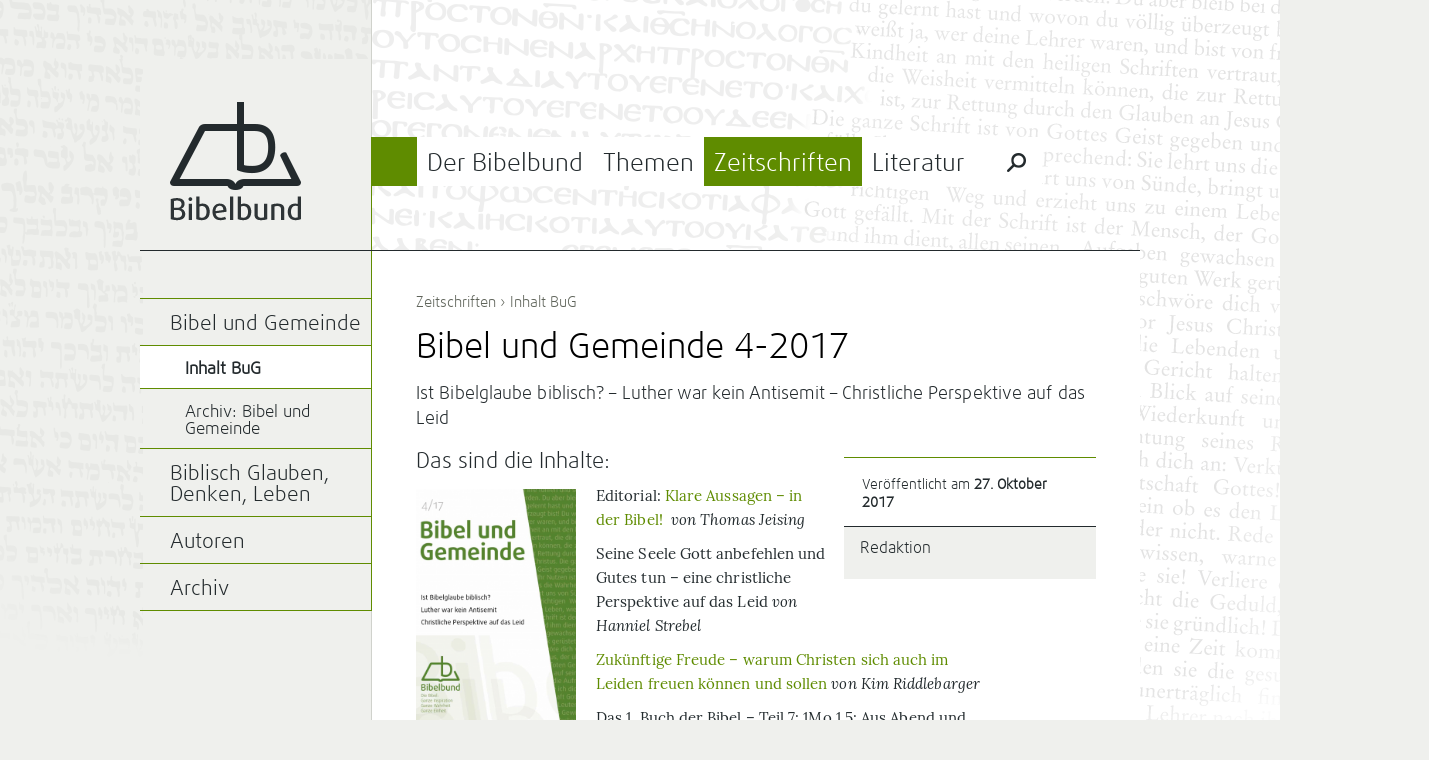

--- FILE ---
content_type: text/html; charset=UTF-8
request_url: https://bibelbund.de/2017/10/bibel-und-gemeinde-4-2017/
body_size: 10290
content:
<!DOCTYPE html>
<html lang="de">
	<head>
		<meta charset="UTF-8">
		<meta name="viewport" content="width=device-width">
		<title>Bibel und Gemeinde 4-2017 | Bibelbund</title>
	
				
		<link rel="apple-touch-icon-precomposed" href="https://bibelbund.de/wp-content/themes/bibelbund/images/touch-icon-152.png">
		<meta name="msapplication-TileColor" content="#EFF0ED">
		<meta name="msapplication-TileImage" content="https://bibelbund.de/wp-content/themes/bibelbund/images/tile-image-144.png">
		
		<meta name='robots' content='max-image-preview:large' />
<link rel="alternate" type="application/rss+xml" title="Bibelbund &raquo; Feed" href="https://bibelbund.de/feed/" />
<link rel="alternate" type="application/rss+xml" title="Bibelbund &raquo; Kommentar-Feed" href="https://bibelbund.de/comments/feed/" />
<link rel="alternate" title="oEmbed (JSON)" type="application/json+oembed" href="https://bibelbund.de/wp-json/oembed/1.0/embed?url=https%3A%2F%2Fbibelbund.de%2F2017%2F10%2Fbibel-und-gemeinde-4-2017%2F" />
<link rel="alternate" title="oEmbed (XML)" type="text/xml+oembed" href="https://bibelbund.de/wp-json/oembed/1.0/embed?url=https%3A%2F%2Fbibelbund.de%2F2017%2F10%2Fbibel-und-gemeinde-4-2017%2F&#038;format=xml" />
<style id='wp-img-auto-sizes-contain-inline-css' type='text/css'>
img:is([sizes=auto i],[sizes^="auto," i]){contain-intrinsic-size:3000px 1500px}
/*# sourceURL=wp-img-auto-sizes-contain-inline-css */
</style>
<style id='wp-block-library-inline-css' type='text/css'>
:root{--wp-block-synced-color:#7a00df;--wp-block-synced-color--rgb:122,0,223;--wp-bound-block-color:var(--wp-block-synced-color);--wp-editor-canvas-background:#ddd;--wp-admin-theme-color:#007cba;--wp-admin-theme-color--rgb:0,124,186;--wp-admin-theme-color-darker-10:#006ba1;--wp-admin-theme-color-darker-10--rgb:0,107,160.5;--wp-admin-theme-color-darker-20:#005a87;--wp-admin-theme-color-darker-20--rgb:0,90,135;--wp-admin-border-width-focus:2px}@media (min-resolution:192dpi){:root{--wp-admin-border-width-focus:1.5px}}.wp-element-button{cursor:pointer}:root .has-very-light-gray-background-color{background-color:#eee}:root .has-very-dark-gray-background-color{background-color:#313131}:root .has-very-light-gray-color{color:#eee}:root .has-very-dark-gray-color{color:#313131}:root .has-vivid-green-cyan-to-vivid-cyan-blue-gradient-background{background:linear-gradient(135deg,#00d084,#0693e3)}:root .has-purple-crush-gradient-background{background:linear-gradient(135deg,#34e2e4,#4721fb 50%,#ab1dfe)}:root .has-hazy-dawn-gradient-background{background:linear-gradient(135deg,#faaca8,#dad0ec)}:root .has-subdued-olive-gradient-background{background:linear-gradient(135deg,#fafae1,#67a671)}:root .has-atomic-cream-gradient-background{background:linear-gradient(135deg,#fdd79a,#004a59)}:root .has-nightshade-gradient-background{background:linear-gradient(135deg,#330968,#31cdcf)}:root .has-midnight-gradient-background{background:linear-gradient(135deg,#020381,#2874fc)}:root{--wp--preset--font-size--normal:16px;--wp--preset--font-size--huge:42px}.has-regular-font-size{font-size:1em}.has-larger-font-size{font-size:2.625em}.has-normal-font-size{font-size:var(--wp--preset--font-size--normal)}.has-huge-font-size{font-size:var(--wp--preset--font-size--huge)}.has-text-align-center{text-align:center}.has-text-align-left{text-align:left}.has-text-align-right{text-align:right}.has-fit-text{white-space:nowrap!important}#end-resizable-editor-section{display:none}.aligncenter{clear:both}.items-justified-left{justify-content:flex-start}.items-justified-center{justify-content:center}.items-justified-right{justify-content:flex-end}.items-justified-space-between{justify-content:space-between}.screen-reader-text{border:0;clip-path:inset(50%);height:1px;margin:-1px;overflow:hidden;padding:0;position:absolute;width:1px;word-wrap:normal!important}.screen-reader-text:focus{background-color:#ddd;clip-path:none;color:#444;display:block;font-size:1em;height:auto;left:5px;line-height:normal;padding:15px 23px 14px;text-decoration:none;top:5px;width:auto;z-index:100000}html :where(.has-border-color){border-style:solid}html :where([style*=border-top-color]){border-top-style:solid}html :where([style*=border-right-color]){border-right-style:solid}html :where([style*=border-bottom-color]){border-bottom-style:solid}html :where([style*=border-left-color]){border-left-style:solid}html :where([style*=border-width]){border-style:solid}html :where([style*=border-top-width]){border-top-style:solid}html :where([style*=border-right-width]){border-right-style:solid}html :where([style*=border-bottom-width]){border-bottom-style:solid}html :where([style*=border-left-width]){border-left-style:solid}html :where(img[class*=wp-image-]){height:auto;max-width:100%}:where(figure){margin:0 0 1em}html :where(.is-position-sticky){--wp-admin--admin-bar--position-offset:var(--wp-admin--admin-bar--height,0px)}@media screen and (max-width:600px){html :where(.is-position-sticky){--wp-admin--admin-bar--position-offset:0px}}

/*# sourceURL=wp-block-library-inline-css */
</style><style id='global-styles-inline-css' type='text/css'>
:root{--wp--preset--aspect-ratio--square: 1;--wp--preset--aspect-ratio--4-3: 4/3;--wp--preset--aspect-ratio--3-4: 3/4;--wp--preset--aspect-ratio--3-2: 3/2;--wp--preset--aspect-ratio--2-3: 2/3;--wp--preset--aspect-ratio--16-9: 16/9;--wp--preset--aspect-ratio--9-16: 9/16;--wp--preset--color--black: #000000;--wp--preset--color--cyan-bluish-gray: #abb8c3;--wp--preset--color--white: #ffffff;--wp--preset--color--pale-pink: #f78da7;--wp--preset--color--vivid-red: #cf2e2e;--wp--preset--color--luminous-vivid-orange: #ff6900;--wp--preset--color--luminous-vivid-amber: #fcb900;--wp--preset--color--light-green-cyan: #7bdcb5;--wp--preset--color--vivid-green-cyan: #00d084;--wp--preset--color--pale-cyan-blue: #8ed1fc;--wp--preset--color--vivid-cyan-blue: #0693e3;--wp--preset--color--vivid-purple: #9b51e0;--wp--preset--gradient--vivid-cyan-blue-to-vivid-purple: linear-gradient(135deg,rgb(6,147,227) 0%,rgb(155,81,224) 100%);--wp--preset--gradient--light-green-cyan-to-vivid-green-cyan: linear-gradient(135deg,rgb(122,220,180) 0%,rgb(0,208,130) 100%);--wp--preset--gradient--luminous-vivid-amber-to-luminous-vivid-orange: linear-gradient(135deg,rgb(252,185,0) 0%,rgb(255,105,0) 100%);--wp--preset--gradient--luminous-vivid-orange-to-vivid-red: linear-gradient(135deg,rgb(255,105,0) 0%,rgb(207,46,46) 100%);--wp--preset--gradient--very-light-gray-to-cyan-bluish-gray: linear-gradient(135deg,rgb(238,238,238) 0%,rgb(169,184,195) 100%);--wp--preset--gradient--cool-to-warm-spectrum: linear-gradient(135deg,rgb(74,234,220) 0%,rgb(151,120,209) 20%,rgb(207,42,186) 40%,rgb(238,44,130) 60%,rgb(251,105,98) 80%,rgb(254,248,76) 100%);--wp--preset--gradient--blush-light-purple: linear-gradient(135deg,rgb(255,206,236) 0%,rgb(152,150,240) 100%);--wp--preset--gradient--blush-bordeaux: linear-gradient(135deg,rgb(254,205,165) 0%,rgb(254,45,45) 50%,rgb(107,0,62) 100%);--wp--preset--gradient--luminous-dusk: linear-gradient(135deg,rgb(255,203,112) 0%,rgb(199,81,192) 50%,rgb(65,88,208) 100%);--wp--preset--gradient--pale-ocean: linear-gradient(135deg,rgb(255,245,203) 0%,rgb(182,227,212) 50%,rgb(51,167,181) 100%);--wp--preset--gradient--electric-grass: linear-gradient(135deg,rgb(202,248,128) 0%,rgb(113,206,126) 100%);--wp--preset--gradient--midnight: linear-gradient(135deg,rgb(2,3,129) 0%,rgb(40,116,252) 100%);--wp--preset--font-size--small: 13px;--wp--preset--font-size--medium: 20px;--wp--preset--font-size--large: 36px;--wp--preset--font-size--x-large: 42px;--wp--preset--spacing--20: 0.44rem;--wp--preset--spacing--30: 0.67rem;--wp--preset--spacing--40: 1rem;--wp--preset--spacing--50: 1.5rem;--wp--preset--spacing--60: 2.25rem;--wp--preset--spacing--70: 3.38rem;--wp--preset--spacing--80: 5.06rem;--wp--preset--shadow--natural: 6px 6px 9px rgba(0, 0, 0, 0.2);--wp--preset--shadow--deep: 12px 12px 50px rgba(0, 0, 0, 0.4);--wp--preset--shadow--sharp: 6px 6px 0px rgba(0, 0, 0, 0.2);--wp--preset--shadow--outlined: 6px 6px 0px -3px rgb(255, 255, 255), 6px 6px rgb(0, 0, 0);--wp--preset--shadow--crisp: 6px 6px 0px rgb(0, 0, 0);}:where(.is-layout-flex){gap: 0.5em;}:where(.is-layout-grid){gap: 0.5em;}body .is-layout-flex{display: flex;}.is-layout-flex{flex-wrap: wrap;align-items: center;}.is-layout-flex > :is(*, div){margin: 0;}body .is-layout-grid{display: grid;}.is-layout-grid > :is(*, div){margin: 0;}:where(.wp-block-columns.is-layout-flex){gap: 2em;}:where(.wp-block-columns.is-layout-grid){gap: 2em;}:where(.wp-block-post-template.is-layout-flex){gap: 1.25em;}:where(.wp-block-post-template.is-layout-grid){gap: 1.25em;}.has-black-color{color: var(--wp--preset--color--black) !important;}.has-cyan-bluish-gray-color{color: var(--wp--preset--color--cyan-bluish-gray) !important;}.has-white-color{color: var(--wp--preset--color--white) !important;}.has-pale-pink-color{color: var(--wp--preset--color--pale-pink) !important;}.has-vivid-red-color{color: var(--wp--preset--color--vivid-red) !important;}.has-luminous-vivid-orange-color{color: var(--wp--preset--color--luminous-vivid-orange) !important;}.has-luminous-vivid-amber-color{color: var(--wp--preset--color--luminous-vivid-amber) !important;}.has-light-green-cyan-color{color: var(--wp--preset--color--light-green-cyan) !important;}.has-vivid-green-cyan-color{color: var(--wp--preset--color--vivid-green-cyan) !important;}.has-pale-cyan-blue-color{color: var(--wp--preset--color--pale-cyan-blue) !important;}.has-vivid-cyan-blue-color{color: var(--wp--preset--color--vivid-cyan-blue) !important;}.has-vivid-purple-color{color: var(--wp--preset--color--vivid-purple) !important;}.has-black-background-color{background-color: var(--wp--preset--color--black) !important;}.has-cyan-bluish-gray-background-color{background-color: var(--wp--preset--color--cyan-bluish-gray) !important;}.has-white-background-color{background-color: var(--wp--preset--color--white) !important;}.has-pale-pink-background-color{background-color: var(--wp--preset--color--pale-pink) !important;}.has-vivid-red-background-color{background-color: var(--wp--preset--color--vivid-red) !important;}.has-luminous-vivid-orange-background-color{background-color: var(--wp--preset--color--luminous-vivid-orange) !important;}.has-luminous-vivid-amber-background-color{background-color: var(--wp--preset--color--luminous-vivid-amber) !important;}.has-light-green-cyan-background-color{background-color: var(--wp--preset--color--light-green-cyan) !important;}.has-vivid-green-cyan-background-color{background-color: var(--wp--preset--color--vivid-green-cyan) !important;}.has-pale-cyan-blue-background-color{background-color: var(--wp--preset--color--pale-cyan-blue) !important;}.has-vivid-cyan-blue-background-color{background-color: var(--wp--preset--color--vivid-cyan-blue) !important;}.has-vivid-purple-background-color{background-color: var(--wp--preset--color--vivid-purple) !important;}.has-black-border-color{border-color: var(--wp--preset--color--black) !important;}.has-cyan-bluish-gray-border-color{border-color: var(--wp--preset--color--cyan-bluish-gray) !important;}.has-white-border-color{border-color: var(--wp--preset--color--white) !important;}.has-pale-pink-border-color{border-color: var(--wp--preset--color--pale-pink) !important;}.has-vivid-red-border-color{border-color: var(--wp--preset--color--vivid-red) !important;}.has-luminous-vivid-orange-border-color{border-color: var(--wp--preset--color--luminous-vivid-orange) !important;}.has-luminous-vivid-amber-border-color{border-color: var(--wp--preset--color--luminous-vivid-amber) !important;}.has-light-green-cyan-border-color{border-color: var(--wp--preset--color--light-green-cyan) !important;}.has-vivid-green-cyan-border-color{border-color: var(--wp--preset--color--vivid-green-cyan) !important;}.has-pale-cyan-blue-border-color{border-color: var(--wp--preset--color--pale-cyan-blue) !important;}.has-vivid-cyan-blue-border-color{border-color: var(--wp--preset--color--vivid-cyan-blue) !important;}.has-vivid-purple-border-color{border-color: var(--wp--preset--color--vivid-purple) !important;}.has-vivid-cyan-blue-to-vivid-purple-gradient-background{background: var(--wp--preset--gradient--vivid-cyan-blue-to-vivid-purple) !important;}.has-light-green-cyan-to-vivid-green-cyan-gradient-background{background: var(--wp--preset--gradient--light-green-cyan-to-vivid-green-cyan) !important;}.has-luminous-vivid-amber-to-luminous-vivid-orange-gradient-background{background: var(--wp--preset--gradient--luminous-vivid-amber-to-luminous-vivid-orange) !important;}.has-luminous-vivid-orange-to-vivid-red-gradient-background{background: var(--wp--preset--gradient--luminous-vivid-orange-to-vivid-red) !important;}.has-very-light-gray-to-cyan-bluish-gray-gradient-background{background: var(--wp--preset--gradient--very-light-gray-to-cyan-bluish-gray) !important;}.has-cool-to-warm-spectrum-gradient-background{background: var(--wp--preset--gradient--cool-to-warm-spectrum) !important;}.has-blush-light-purple-gradient-background{background: var(--wp--preset--gradient--blush-light-purple) !important;}.has-blush-bordeaux-gradient-background{background: var(--wp--preset--gradient--blush-bordeaux) !important;}.has-luminous-dusk-gradient-background{background: var(--wp--preset--gradient--luminous-dusk) !important;}.has-pale-ocean-gradient-background{background: var(--wp--preset--gradient--pale-ocean) !important;}.has-electric-grass-gradient-background{background: var(--wp--preset--gradient--electric-grass) !important;}.has-midnight-gradient-background{background: var(--wp--preset--gradient--midnight) !important;}.has-small-font-size{font-size: var(--wp--preset--font-size--small) !important;}.has-medium-font-size{font-size: var(--wp--preset--font-size--medium) !important;}.has-large-font-size{font-size: var(--wp--preset--font-size--large) !important;}.has-x-large-font-size{font-size: var(--wp--preset--font-size--x-large) !important;}
/*# sourceURL=global-styles-inline-css */
</style>

<style id='classic-theme-styles-inline-css' type='text/css'>
/*! This file is auto-generated */
.wp-block-button__link{color:#fff;background-color:#32373c;border-radius:9999px;box-shadow:none;text-decoration:none;padding:calc(.667em + 2px) calc(1.333em + 2px);font-size:1.125em}.wp-block-file__button{background:#32373c;color:#fff;text-decoration:none}
/*# sourceURL=/wp-includes/css/classic-themes.min.css */
</style>
<link rel='stylesheet' id='bibelbund-style-css' href='https://bibelbund.de/wp-content/themes/bibelbund/style.css?ver=6.9' type='text/css' media='all' />
<link rel='stylesheet' id='bibelbund-style-print-css' href='https://bibelbund.de/wp-content/themes/bibelbund/print.css?ver=6.9' type='text/css' media='print' />
<link rel="https://api.w.org/" href="https://bibelbund.de/wp-json/" /><link rel="alternate" title="JSON" type="application/json" href="https://bibelbund.de/wp-json/wp/v2/posts/6603" /><link rel="EditURI" type="application/rsd+xml" title="RSD" href="https://bibelbund.de/xmlrpc.php?rsd" />
<link rel="canonical" href="https://bibelbund.de/2017/10/bibel-und-gemeinde-4-2017/" />
<link rel='shortlink' href='https://bibelbund.de/?p=6603' />
	</head>
		<body class="wp-singular post-template-default single single-post postid-6603 single-format-standard wp-theme-bibelbund menu-item-current-zeitschriften">
		<div id="page" class="hfeed site">
						
			<div id="header" class="site-header" role="banner">
				<div class="sidebar-area site-branding">
					<h1 class="site-title">
						<a href="https://bibelbund.de/" title="Bibelbund" rel="home">Bibelbund</a>
					</h1>
					<h2 class="site-description"></h2>
				</div>

				<div id="site-navigation" class="content-area main-navigation" role="navigation">
										
					<div class="border-top"></div>
					<div class="border-menu-main"></div>
			
					<ul id="menu-main" class="clear-after"><li id="menu-item-19" class="menu-item-bibelbund menu-item menu-item-type-post_type menu-item-object-page menu-item-has-children menu-item-19"><a href="https://bibelbund.de/der-bibelbund/">Der Bibelbund</a>
<ul class="sub-menu">
	<li id="menu-item-38" class="menu-item menu-item-type-taxonomy menu-item-object-category menu-item-has-children menu-item-38"><a href="https://bibelbund.de/themen/aktuelles/">Aktuelles</a>
	<ul class="sub-menu">
		<li id="menu-item-1412" class="menu-item menu-item-type-taxonomy menu-item-object-category menu-item-1412"><a href="https://bibelbund.de/themen/aktuelles/nachrichten/">Nachrichten</a></li>
		<li id="menu-item-1413" class="menu-item menu-item-type-taxonomy menu-item-object-category menu-item-1413"><a href="https://bibelbund.de/themen/aktuelles/jetzt-erschienen/">Jetzt erschienen</a></li>
	</ul>
</li>
	<li id="menu-item-135" class="menu-item menu-item-type-taxonomy menu-item-object-category menu-item-135"><a href="https://bibelbund.de/themen/aktuelles/tagungen/">Tagungen</a></li>
	<li id="menu-item-37" class="menu-item menu-item-type-post_type menu-item-object-page menu-item-has-children menu-item-37"><a href="https://bibelbund.de/der-bibelbund/uber-uns/">Über uns</a>
	<ul class="sub-menu">
		<li id="menu-item-36" class="menu-item menu-item-type-post_type menu-item-object-page menu-item-36"><a href="https://bibelbund.de/der-bibelbund/geschichte/">Geschichte</a></li>
		<li id="menu-item-162" class="menu-item menu-item-type-taxonomy menu-item-object-category menu-item-162"><a href="https://bibelbund.de/themen/bibelbund/">Aus dem Bibelbund</a></li>
		<li id="menu-item-495" class="menu-item menu-item-type-post_type menu-item-object-page menu-item-495"><a href="https://bibelbund.de/der-bibelbund/uber-uns/bekenntnis/">Chicago-Erklärung</a></li>
	</ul>
</li>
	<li id="menu-item-64" class="menu-item menu-item-type-post_type menu-item-object-page menu-item-has-children menu-item-64"><a href="https://bibelbund.de/der-bibelbund/verein/">Verein</a>
	<ul class="sub-menu">
		<li id="menu-item-496" class="menu-item menu-item-type-post_type menu-item-object-page menu-item-496"><a href="https://bibelbund.de/der-bibelbund/verein/leitung/">Leitung</a></li>
		<li id="menu-item-35" class="menu-item menu-item-type-post_type menu-item-object-page menu-item-35"><a href="https://bibelbund.de/der-bibelbund/mitgliedschaft/">Mitgliedschaft</a></li>
		<li id="menu-item-34" class="menu-item menu-item-type-post_type menu-item-object-page menu-item-34"><a href="https://bibelbund.de/der-bibelbund/satzung/">Satzung</a></li>
	</ul>
</li>
	<li id="menu-item-13705" class="menu-item menu-item-type-post_type menu-item-object-page menu-item-13705"><a href="https://bibelbund.de/der-bibelbund/verein/spenden/">Spenden</a></li>
</ul>
</li>
<li id="menu-item-18" class="menu-item-themen menu-item menu-item-type-post_type menu-item-object-page menu-item-has-children menu-item-18"><a href="https://bibelbund.de/themen/">Themen</a>
<ul class="sub-menu">
	<li id="menu-item-40" class="menu-item menu-item-type-taxonomy menu-item-object-category menu-item-has-children menu-item-40"><a href="https://bibelbund.de/themen/bibelstudien/">Bibelstudien</a>
	<ul class="sub-menu">
		<li id="menu-item-136" class="menu-item menu-item-type-taxonomy menu-item-object-category menu-item-136"><a href="https://bibelbund.de/themen/bibelstudien/predigt/">Predigten und Bibelarbeiten</a></li>
		<li id="menu-item-108" class="menu-item menu-item-type-taxonomy menu-item-object-category menu-item-108"><a href="https://bibelbund.de/themen/bibelstudien/frage-antwort/">Frage &amp; Antwort</a></li>
		<li id="menu-item-1689" class="menu-item menu-item-type-taxonomy menu-item-object-category menu-item-1689"><a href="https://bibelbund.de/themen/bibelstudien/biblische-probleme/">Biblische Probleme</a></li>
		<li id="menu-item-137" class="menu-item menu-item-type-taxonomy menu-item-object-category menu-item-137"><a href="https://bibelbund.de/themen/bibelstudien/themen/">Wort- und Themenstudien</a></li>
	</ul>
</li>
	<li id="menu-item-41" class="menu-item menu-item-type-taxonomy menu-item-object-category menu-item-has-children menu-item-41"><a href="https://bibelbund.de/themen/ethik/">Gelebte Bibeltreue</a>
	<ul class="sub-menu">
		<li id="menu-item-187" class="menu-item menu-item-type-taxonomy menu-item-object-category menu-item-187"><a href="https://bibelbund.de/themen/ethik/ehe-familie/">Ehe und Familie</a></li>
		<li id="menu-item-188" class="menu-item menu-item-type-taxonomy menu-item-object-category menu-item-188"><a href="https://bibelbund.de/themen/ethik/themen-ethik/">Ethische Themen</a></li>
		<li id="menu-item-189" class="menu-item menu-item-type-taxonomy menu-item-object-category menu-item-189"><a href="https://bibelbund.de/themen/ethik/gemeinde/">Gemeindeleben</a></li>
		<li id="menu-item-1685" class="menu-item menu-item-type-taxonomy menu-item-object-category menu-item-1685"><a href="https://bibelbund.de/themen/ethik/mission-und-evangelisation/">Mission und Evangelisation</a></li>
	</ul>
</li>
	<li id="menu-item-43" class="menu-item menu-item-type-taxonomy menu-item-object-category menu-item-has-children menu-item-43"><a href="https://bibelbund.de/themen/theologischer-beitrag/">Theologische Beiträge</a>
	<ul class="sub-menu">
		<li id="menu-item-186" class="menu-item menu-item-type-taxonomy menu-item-object-category menu-item-186"><a href="https://bibelbund.de/themen/theologischer-beitrag/inspiration/">Bibelverständnis</a></li>
		<li id="menu-item-138" class="menu-item menu-item-type-taxonomy menu-item-object-category menu-item-138"><a href="https://bibelbund.de/themen/theologischer-beitrag/gemeinde-mission/">Gemeinde und Mission</a></li>
		<li id="menu-item-139" class="menu-item menu-item-type-taxonomy menu-item-object-category menu-item-139"><a href="https://bibelbund.de/themen/theologischer-beitrag/geschichte/">Geschichte der Christen</a></li>
		<li id="menu-item-382" class="menu-item menu-item-type-taxonomy menu-item-object-category menu-item-382"><a href="https://bibelbund.de/themen/theologischer-beitrag/heilsgeschichte/">Heilsgeschichte</a></li>
		<li id="menu-item-140" class="menu-item menu-item-type-taxonomy menu-item-object-category menu-item-140"><a href="https://bibelbund.de/themen/theologischer-beitrag/bibelkritik/">Kritik der Bibelkritik</a></li>
	</ul>
</li>
	<li id="menu-item-153" class="menu-item menu-item-type-taxonomy menu-item-object-category menu-item-has-children menu-item-153"><a href="https://bibelbund.de/themen/glaube-wissen/">Glaube und Wissen(schaft)</a>
	<ul class="sub-menu">
		<li id="menu-item-3131" class="menu-item menu-item-type-taxonomy menu-item-object-category menu-item-3131"><a href="https://bibelbund.de/themen/glaube-wissen/schoepfungsglaube/">Schöpfungsglaube</a></li>
		<li id="menu-item-3130" class="menu-item menu-item-type-taxonomy menu-item-object-category menu-item-3130"><a href="https://bibelbund.de/themen/glaube-wissen/archaeologie-und-bibel/">Archäologie und Bibel</a></li>
		<li id="menu-item-3132" class="menu-item menu-item-type-taxonomy menu-item-object-category menu-item-3132"><a href="https://bibelbund.de/themen/glaube-wissen/wissenschaftstheorie/">Wissenschaftstheorie</a></li>
	</ul>
</li>
	<li id="menu-item-143" class="menu-item menu-item-type-taxonomy menu-item-object-category menu-item-has-children menu-item-143"><a href="https://bibelbund.de/themen/orientierung/">Orientierung</a>
	<ul class="sub-menu">
		<li id="menu-item-3113" class="menu-item menu-item-type-taxonomy menu-item-object-category menu-item-3113"><a href="https://bibelbund.de/themen/orientierung/kultur-gesellschaft/">Kultur und Gesellschaft</a></li>
		<li id="menu-item-191" class="menu-item menu-item-type-taxonomy menu-item-object-category menu-item-191"><a href="https://bibelbund.de/themen/orientierung/zeitgeist/">Zeitgeist und Bibel</a></li>
		<li id="menu-item-1162" class="menu-item menu-item-type-taxonomy menu-item-object-category menu-item-1162"><a href="https://bibelbund.de/themen/orientierung/weltanschauungen/">Weltanschauungen</a></li>
		<li id="menu-item-190" class="menu-item menu-item-type-taxonomy menu-item-object-category menu-item-190"><a href="https://bibelbund.de/themen/orientierung/islam/">Islam und Christentum</a></li>
	</ul>
</li>
</ul>
</li>
<li id="menu-item-17" class="menu-item-zeitschriften menu-item menu-item-type-post_type menu-item-object-page menu-item-has-children current-item-ancestor menu-item-17"><a href="https://bibelbund.de/zeitschriften/">Zeitschriften</a>
<ul class="sub-menu">
	<li id="menu-item-122" class="menu-item menu-item-type-post_type menu-item-object-page current-post-parent menu-item-has-children current-item-ancestor menu-item-122"><a href="https://bibelbund.de/zeitschriften/bibel-und-gemeinde/">Bibel und Gemeinde</a>
	<ul class="sub-menu">
		<li id="menu-item-185" class="menu-item menu-item-type-taxonomy menu-item-object-category current-post-ancestor current-menu-parent current-post-parent current-item-ancestor current-item-ancestor current-menu-item menu-item-185"><a href="https://bibelbund.de/themen/bug/inhalt-bug/" aria-current="page">Inhalt BuG</a></li>
		<li id="menu-item-815" class="menu-item menu-item-type-post_type menu-item-object-page menu-item-815"><a href="https://bibelbund.de/archiv-bibel-und-gemeinde/">Archiv: Bibel und Gemeinde</a></li>
	</ul>
</li>
	<li id="menu-item-121" class="menu-item menu-item-type-post_type menu-item-object-page menu-item-has-children menu-item-121"><a href="https://bibelbund.de/zeitschriften/biblisch-glauben-denken-leben/">Biblisch Glauben, Denken, Leben</a>
	<ul class="sub-menu">
		<li id="menu-item-816" class="menu-item menu-item-type-taxonomy menu-item-object-category menu-item-816"><a href="https://bibelbund.de/themen/bgdl/inhalt-bgdl/">Inhalt BGDL</a></li>
		<li id="menu-item-820" class="menu-item menu-item-type-post_type menu-item-object-page menu-item-820"><a href="https://bibelbund.de/archiv-bgdl/">Archiv: BGDL</a></li>
	</ul>
</li>
	<li id="menu-item-383" class="menu-item menu-item-type-post_type menu-item-object-page menu-item-383"><a href="https://bibelbund.de/autoren/">Autoren</a></li>
	<li id="menu-item-916" class="menu-item menu-item-type-post_type menu-item-object-page menu-item-916"><a href="https://bibelbund.de/zeitschriften/archiv/">Archiv</a></li>
</ul>
</li>
<li id="menu-item-114" class="menu-item-literatur menu-item menu-item-type-post_type menu-item-object-page menu-item-has-children menu-item-114"><a href="https://bibelbund.de/literatur/">Literatur</a>
<ul class="sub-menu">
	<li id="menu-item-115" class="menu-item menu-item-type-post_type menu-item-object-page menu-item-has-children menu-item-115"><a href="https://bibelbund.de/literatur/edition-bibelbund/">Edition Bibelbund</a>
	<ul class="sub-menu">
		<li id="menu-item-15581" class="menu-item menu-item-type-post_type menu-item-object-page menu-item-15581"><a href="https://bibelbund.de/literatur/edition-bibelbund/good-news-reihe-der-edition-bibelbund/">Go(o)d News – Reihe der Edition Bibelbund</a></li>
	</ul>
</li>
	<li id="menu-item-125" class="menu-item menu-item-type-post_type menu-item-object-page menu-item-125"><a href="https://bibelbund.de/literatur/sonderdrucke/">Sonderdrucke</a></li>
	<li id="menu-item-109" class="menu-item menu-item-type-taxonomy menu-item-object-category menu-item-109"><a href="https://bibelbund.de/themen/buchbesprechungen/">Buchbesprechungen</a></li>
	<li id="menu-item-221" class="menu-item menu-item-type-post_type menu-item-object-page menu-item-221"><a href="https://bibelbund.de/shop/">Bestellen</a></li>
</ul>
</li>
						<li class="menu-special-search">
							<form role="search" method="get" class="search-form" action="https://bibelbund.de/">
								<input id="menu-main-special-search" type="search" class="search-field" placeholder="Suchen …" value="" name="s" title="Suche nach:" />
								<label for="menu-main-special-search" class="search-label"><span class="screen-reader-text">Suche nach:</span></label>
								<input type="submit" class="search-submit" value="Suchen" />
								<label class="search-close"></label>
							</form>
						</li>
					</ul>
				</div>
			</div>
	
			<div id="main" class="site-main">	<div id="primary" class="content-area">
								
			<div id="content" class="site-content" role="main">
								
									<div class="entry-breadcrumbs">
						<a href="https://bibelbund.de/zeitschriften/" title="Zeitschriften">Zeitschriften</a> › <a href="https://bibelbund.de/themen/bug/inhalt-bug/" rel="category tag">Inhalt BuG</a>					</div>
				
				<div id="post-6603" class="clear-after post-6603 post type-post status-publish format-standard hentry category-inhalt-bug">
					<div class="entry-header">
						<h1 class="entry-title">Bibel und Gemeinde 4-2017</h1>
		
													<div class="entry-header-excerpt">
								<p>Ist Bibelglaube biblisch? &#8211; Luther war kein Antisemit &#8211; Christliche Perspektive auf das Leid</p>
							</div>
											</div>
	
					<div class="entry-meta">
						<div class="entry-meta-data">
							Veröffentlicht am <strong>27. Oktober 2017</strong>						</div>
		
						<ul class="entry-meta-authors clear-after">
															<li>
									<a class="entry-meta-author-thumbnail" href="https://bibelbund.de/author/redaktion/" title="Posts by Redaktion">
																			</a>
								
									<h5><a href="https://bibelbund.de/author/redaktion/" title="Posts by Redaktion">
											Redaktion									</a></h5>
					
									<p>
																			</p>
								</li>
													</ul>
					</div>
	
					<div class="entry-content">
						<h3>Das sind die Inhalte:</h3>
<div id="_idContainer007">
<p class="Inhaltsverzeichnis"><span class="Fett"><img decoding="async" class=" wp-image-6604 alignleft" src="https://bibelbund.de/wp-content/uploads/Umschlag-2017-4-Titel-207x300.png" alt="" width="160" height="232" srcset="https://bibelbund.de/wp-content/uploads/Umschlag-2017-4-Titel-207x300.png 207w, https://bibelbund.de/wp-content/uploads/Umschlag-2017-4-Titel-768x1112.png 768w, https://bibelbund.de/wp-content/uploads/Umschlag-2017-4-Titel-707x1024.png 707w, https://bibelbund.de/wp-content/uploads/Umschlag-2017-4-Titel-80x115.png 80w, https://bibelbund.de/wp-content/uploads/Umschlag-2017-4-Titel-138x200.png 138w, https://bibelbund.de/wp-content/uploads/Umschlag-2017-4-Titel.png 857w" sizes="(max-width: 160px) 100vw, 160px" />Editorial: <a href="https://bibelbund.de/2017/11/klare-aussagen-in-der-bibel/">Klare Aussagen &#8211; in der Bibel!</a>  <em>von Thomas Jeising</em><br />
</span></p>
<p class="Inhaltsverzeichnis"><span class="Hervorhebung">Seine Seele Gott anbefehlen und Gutes tun </span><span class="Hervorhebung">– eine christliche Perspektive auf das Leid</span><span class="Hervorhebung"><em> von Hanniel Strebel</em> </span></p>
<p class="Inhaltsverzeichnis"><a href="https://bibelbund.de/2019/01/zukuenftige-freude-warum-sich-christen-auch-im-leiden-freuen-koennen-und-sollen/"><span class="Hervorhebung-Fett">Zukünftige Freude – </span>warum Christen sich auch im Leiden freuen können und sollen</a> <em><span class="Hervorhebung"> von Kim Riddlebarger</span></em></p>
<p class="Inhaltsverzeichnis"><span class="Fett">Das 1. Buch der Bibel </span>– Teil 7: 1Mo 1,5: Aus Abend und Morgen – der erste Tag <em><span class="Hervorhebung-Kursiv">von</span> </em><span class="Hervorhebung"><em>Daniel Facius</em> </span></p>
<p class="Inhaltsverzeichnis"><a href="https://bibelbund.de/2017/12/worthaus-universitaetstheologie-fuer-evangelikale/"><span class="Hervorhebung-Fett">Worthaus – Universitätstheologie für Evangelikale? – </span><span class="Hervorhebung-Fett">eine kritische Analyse </span></a><em><span class="Hervorhebung-Kursiv">von Martin Till</span></em></p>
<p class="Inhaltsverzeichnis"><span class="Fett">Luthers Sprachverständnis als Wegweiser für theologisches Reden heute</span> <em><span class="Fett">von Thomas Jeising</span></em></p>
<p class="Inhaltsverzeichnis"><span class="Fett">War Luther ein Antisemit? </span><span class="Fett">– eine historische Betrachtung</span><em><span class="Fett"> von Michael Kotsch</span></em></p>
<p class="Inhaltsverzeichnis"><span class="Hervorhebung-Fett">Frage und Antwort: </span></p>
<p class="Inhaltsverzeichnis" style="padding-left: 30px;"><span class="Hervorhebung-Fett"><a href="https://bibelbund.de/2023/08/frage-und-antwort-johannes-21-hochzeit-am-dritten-tag/">Johannes 2,1: Hochzeit am dritten Tag?</a> <em><span class="Hervorhebung">von Karl-Heinz Vanheiden</span></em></span></p>
<p class="Inhaltsverzeichnis" style="padding-left: 30px;"><a href="https://bibelbund.de/2023/08/laesterung-des-heiligen-geistes-wann-wie/"><span class="Hervorhebung-Fett">Lästerung des Geistes – Wann? Wie?</span></a> <em><span class="Hervorhebung">von Karl-Heinz Vanheiden</span></em></p>
<p class="Inhaltsverzeichnis" style="padding-left: 30px;">„Ich glaube an Jesus Christus, aber nicht an die Bibel!“ Ist das biblisch?<em><span class="Hervorhebung"> von Thomas Jeising</span></em></p>
</div>
<div id="_idContainer008">
<h3>Und diese Buchbesprechungen:</h3>
<ul>
<li class="StandOEz"><a href="https://bibelbund.de/2018/01/ich-bin-die-selbstoffenbarung-jesu-in-den-bildreden-des-johannesevangeliums/">Facius, Daniel. ICH BIN. Die Selbstoffenbarung Jesu in den Bildreden des Johannesevangeliums.</a> (Friedhelm Jung)</li>
<li class="StandOEz"><a href="https://bibelbund.de/2018/04/dispensationalismus-gottes-heilszeitplan-verstehen/">Ryrie, Charles C. Dispensationalismus. Gottes Heilszeitplan verstehen.</a> (Thimo Schnittjer)</li>
<li class="StandOEz"><a href="https://bibelbund.de/2020/11/theologie-des-alten-testaments-die-bleibende-botschaft-der-hebraeischen-bibel/">Koorevaar, Hendrik J.; Paul, Mart-Jan (Hg.). Theologie des Alten Testaments. Die bleibende Botschaft der hebräischen Bibel.</a> (Benjamin Lange)</li>
<li class="StandOEz"><a href="https://bibelbund.de/2019/01/grammatik-des-biblischen-hebraeisch/">Lettinga, Jan P.; von Siebenthal, Heinrich. Grammatik des Biblischen Hebräisch.</a> (Benjamin Lange)</li>
<li class="StandOEz"><a href="https://bibelbund.de/2021/04/als-augustinus-irrte-entstehung-der-substitutionstheorie-die-heilsgeschichte-israels-und-der-antisemitismus/">Rolf Wiesenhütter. Als Augustinus irrte &#8230; Entstehung der Substitutionstheorie</a> (Egmont Prill)</li>
<li class="StandOEz"><a href="https://bibelbund.de/2018/01/plaudereien-in-meinem-studierzimmer/">Busch, Wilhelm. Plaudereien in meinem Studierzimmer.</a> (Karl-Heinz Vanheiden)</li>
<li class="StandOEz"><a href="https://bibelbund.de/2018/01/was-nun-kirche-ein-grosses-schiff-in-gefahr/">Parzany, Ulrich. Was nun, Kirche? Ein großes Schiff in Gefahr.</a> (Karl-Heinz Vanheiden)</li>
<li class="StandOEz"><a href="https://bibelbund.de/2018/01/der-zweite-brief-des-paulus-an-timotheus/">Neudorfer, Heinz-Werner. Der zweite Brief des Paulus an Timotheus.</a> (Karl-Heinz Vanheiden)</li>
<li class="StandOEz"><a href="https://bibelbund.de/2018/01/ulrich-zwing%c2%adlis-ethik-stationen-grundlagen-konkre%c2%adtionen/">Neugebauer, Matthias. Ulrich Zwinglis Ethik.</a> (Karl-Heinz Vanheiden)</li>
<li class="StandOEz"><a href="https://bibelbund.de/2018/01/neues-testament-textkritische-ausgabe/">Elberfelder Bibel: Neues Testament. Textkritische Ausgabe.</a> (Karl-Heinz Vanheiden)</li>
<li class="StandOEz"><a href="https://bibelbund.de/2018/01/begruendet-glauben-denkangebote-fuer-skeptiker-und-glauben%c2%adde/">Lange, Stephan. Begründet glauben. Denkangebote für Skeptiker und Glaubende.</a> (Karl-Heinz Vanheiden)</li>
<li class="StandOEz"><a href="https://bibelbund.de/2017/12/glaubwuerdig-aus-guten-gruenden-warum-wir-der-bibel-vertrauen-koennen/">Ulrich Wendel (Hrsg.) Glaubwürdig aus guten Gründen.</a> (Karl-Heinz Vanheiden)</li>
<li class="StandOEz"><a href="https://bibelbund.de/2020/11/praktische-theologie-ein-grundriss-fuer-studium-und-gemeinde/"><span class="Hervorhebung-Fett">S</span><span class="Hervorhebung-Fett">tadelmann, Helge; Schweyer, Stefan, </span><span class="Hervorhebung-Fett">Praktische Theologie.</span></a><span class="Hervorhebung-Fett"> (Armin Mauerhofer).</span></li>
</ul>
</div>
											</div>
				</div>
				
							</div>
			</div>
<div id="secondary" class="sidebar-area" role="complementary">
	<ul id="menu-sub" class="menu"><li class="menu-item-zeitschriften menu-item menu-item-type-post_type menu-item-object-page menu-item-has-children current-item-ancestor menu-item-17"><a href="https://bibelbund.de/zeitschriften/">Zeitschriften</a>
<ul class="sub-menu">
	<li class="menu-item menu-item-type-post_type menu-item-object-page current-post-parent menu-item-has-children current-item-ancestor menu-item-122"><a href="https://bibelbund.de/zeitschriften/bibel-und-gemeinde/">Bibel und Gemeinde</a>
	<ul class="sub-menu">
		<li class="menu-item menu-item-type-taxonomy menu-item-object-category current-post-ancestor current-menu-parent current-post-parent current-item-ancestor current-item-ancestor current-menu-item menu-item-185"><a href="https://bibelbund.de/themen/bug/inhalt-bug/" aria-current="page">Inhalt BuG</a></li>
		<li class="menu-item menu-item-type-post_type menu-item-object-page menu-item-815"><a href="https://bibelbund.de/archiv-bibel-und-gemeinde/">Archiv: Bibel und Gemeinde</a></li>
	</ul>
</li>
	<li class="menu-item menu-item-type-post_type menu-item-object-page menu-item-has-children menu-item-121"><a href="https://bibelbund.de/zeitschriften/biblisch-glauben-denken-leben/">Biblisch Glauben, Denken, Leben</a></li>
	<li class="menu-item menu-item-type-post_type menu-item-object-page menu-item-383"><a href="https://bibelbund.de/autoren/">Autoren</a></li>
	<li class="menu-item menu-item-type-post_type menu-item-object-page menu-item-916"><a href="https://bibelbund.de/zeitschriften/archiv/">Archiv</a></li>
</ul>
</li>
</ul></div>		</div>
		
		<div id="footer" class="site-footer">
			<div class="sidebar-area">
									<div class="site-subbranding">
						Die Bibel: <br />
						<strong>Ganze Inspiration.</strong><br />
						<strong>Ganze Wahrheit.</strong><br />
						<strong>Ganze Einheit.</strong>
					</div>
							</div>
			
			<div class="content-area">
				<ul id="menu-footer" class="menu"><li id="menu-item-58" class="menu-item menu-item-type-post_type menu-item-object-page menu-item-has-children menu-item-58"><a href="https://bibelbund.de/der-bibelbund/">Der Bibelbund</a>
<ul class="sub-menu">
	<li id="menu-item-59" class="menu-item menu-item-type-post_type menu-item-object-page menu-item-59"><a href="https://bibelbund.de/der-bibelbund/uber-uns/">Über uns</a></li>
	<li id="menu-item-53" class="menu-item menu-item-type-post_type menu-item-object-page menu-item-53"><a href="https://bibelbund.de/impressum/">Impressum</a></li>
</ul>
</li>
<li id="menu-item-57" class="menu-item menu-item-type-post_type menu-item-object-page menu-item-57"><a href="https://bibelbund.de/themen/">Themen</a></li>
<li id="menu-item-54" class="menu-item menu-item-type-post_type menu-item-object-page menu-item-has-children menu-item-54"><a href="https://bibelbund.de/zeitschriften/">Zeitschriften</a>
<ul class="sub-menu">
	<li id="menu-item-56" class="menu-item menu-item-type-post_type menu-item-object-page menu-item-56"><a href="https://bibelbund.de/zeitschriften/bibel-und-gemeinde/">Bibel und Gemeinde</a></li>
	<li id="menu-item-55" class="menu-item menu-item-type-post_type menu-item-object-page menu-item-55"><a href="https://bibelbund.de/zeitschriften/biblisch-glauben-denken-leben/">Biblisch Glauben, Denken, Leben</a></li>
</ul>
</li>
<li id="menu-item-60" class="menu-item menu-item-type-taxonomy menu-item-object-category menu-item-60"><a href="https://bibelbund.de/themen/literatur/">Literatur</a></li>
</ul>			</div>
			
			<div class="footer-bottom">
				&copy; 2025 Bibelbund e.V.
			</div>
		</div>
		
		<div class="page-text-left"></div>
		<div class="page-text-right"></div>
		
		<div class="page-background-right"></div>
	</div>
	
	<script type="speculationrules">
{"prefetch":[{"source":"document","where":{"and":[{"href_matches":"/*"},{"not":{"href_matches":["/wp-*.php","/wp-admin/*","/wp-content/uploads/*","/wp-content/*","/wp-content/plugins/*","/wp-content/themes/bibelbund/*","/*\\?(.+)"]}},{"not":{"selector_matches":"a[rel~=\"nofollow\"]"}},{"not":{"selector_matches":".no-prefetch, .no-prefetch a"}}]},"eagerness":"conservative"}]}
</script>
                    <!-- Piwik -->
<script type="text/javascript">
  var _paq = _paq || [];
  _paq.push(['disableCookies']);
  _paq.push(['trackPageView']);
  _paq.push(['enableLinkTracking']);
  (function() {
    var u="//analytics.tuxxel.net/";
    _paq.push(['setTrackerUrl', u+'piwik.php']);
    _paq.push(['setSiteId', 1]);
    var d=document, g=d.createElement('script'), s=d.getElementsByTagName('script')[0];
    g.type='text/javascript'; g.async=true; g.defer=true; g.src=u+'piwik.js'; s.parentNode.insertBefore(g,s);
  })();
</script>
<!-- End Piwik Code -->                	
	</body>
</html>

--- FILE ---
content_type: text/css
request_url: https://bibelbund.de/wp-content/themes/bibelbund/style.css?ver=6.9
body_size: 6959
content:
/*
Theme Name: Bibelbund
Author: Bibelbund e.V.
Description: Theme for bibelbund.de
Version: 0.9
Text Domain: bibelbund
*/

@font-face {
  font-family: 'DaxlineLight';
  src: url('fonts/daxline_light.eot');
  src: url('fonts/daxline_light.eot?#iefix') format('embedded-opentype'), url('fonts/daxline_light.woff') format('woff'), url('fonts/daxline_light.ttf') format('truetype');
}

@font-face {
  font-family: 'Lora';
  font-style: normal;
  font-weight: 400;
  src: url('fonts/lora-v14-latin-regular.eot'); /* IE9 Compat Modes */
  src: local('Lora Regular'), local('Lora-Regular'),
       url('fonts/lora-v14-latin-regular.eot?#iefix') format('embedded-opentype'), /* IE6-IE8 */
       url('fonts/lora-v14-latin-regular.woff2') format('woff2'), /* Super Modern Browsers */
       url('fonts/lora-v14-latin-regular.woff') format('woff'), /* Modern Browsers */
       url('fonts/lora-v14-latin-regular.ttf') format('truetype'), /* Safari, Android, iOS */
       url('fonts/lora-v14-latin-regular.svg#Lora') format('svg'); /* Legacy iOS */
}

@font-face {
  font-family: 'Lora';
  font-style: italic;
  font-weight: 400;
  src: url('fonts/lora-v14-latin-italic.eot'); /* IE9 Compat Modes */
  src: local('Lora Italic'), local('Lora-Italic'),
       url('fonts/lora-v14-latin-italic.eot?#iefix') format('embedded-opentype'), /* IE6-IE8 */
       url('fonts/lora-v14-latin-italic.woff2') format('woff2'), /* Super Modern Browsers */
       url('fonts/lora-v14-latin-italic.woff') format('woff'), /* Modern Browsers */
       url('fonts/lora-v14-latin-italic.ttf') format('truetype'), /* Safari, Android, iOS */
       url('fonts/lora-v14-latin-italic.svg#Lora') format('svg'); /* Legacy iOS */
}

@font-face {
  font-family: 'Lora';
  font-style: normal;
  font-weight: 700;
  src: url('fonts/lora-v14-latin-700.eot'); /* IE9 Compat Modes */
  src: local('Lora Bold'), local('Lora-Bold'),
       url('fonts/lora-v14-latin-700.eot?#iefix') format('embedded-opentype'), /* IE6-IE8 */
       url('fonts/lora-v14-latin-700.woff2') format('woff2'), /* Super Modern Browsers */
       url('fonts/lora-v14-latin-700.woff') format('woff'), /* Modern Browsers */
       url('fonts/lora-v14-latin-700.ttf') format('truetype'), /* Safari, Android, iOS */
       url('fonts/lora-v14-latin-700.svg#Lora') format('svg'); /* Legacy iOS */
}

* {
  margin: 0;
  padding: 0;
}

body {
  background-color: #eff0ed;
/*  background-image: linear-gradient(to right, #EFF0ED 0%, #EFF0ED 50%, #FFFFFF 50%, #FFFFFF 0%);*/
}

img a {
  border: none;
}

.clear-after:before, .clear-after:after {
  content: "";
  display: table;
}

.clear-after:after {
  clear: both;
}

.clear-after {
  zoom: 1;
}

.sidebar-area {
  float: left;
/*  overflow: hidden;*/
  width: 231px;
}

.content-area {
  margin-left: 231px;
}

.site-main .content-area {
  float: right;
  margin-left: -231px;
  width: 100%;
}

.site-content {
  margin-left: 231px; 
}

#page {
  margin: 0 auto;
  width: 990px;
  width: 1000px;
  position: relative;
}

.page-text-left, .page-text-right {
  position: absolute;
  top: 0;
  left: -274px; /* 425 - 231 */
  width: 505px;
  height: 750px;
  background: url(images/text-left.png) no-repeat;
  z-index: 10;
}

.page-text-right {
  width: 1058px;
  height: 851px;
  left: 231px;
  background: url(images/text-right.png) no-repeat;
}

.page-background-right {
  position: absolute;
  top: -212px; /* -211 - 1 */
  left: 50%;
  width: 3000px;
  width: 50vw;
  height: 100%;
  background: #fff;
  border-bottom: 1px solid #d0d2cc;
  z-index: 5;
}

#header {
  position: relative;
/*  height: 250px;*/
  border-bottom: 1px solid #232a2d;
  z-index: 100;
}

#header .site-branding {
  margin-top: 85px;
  width: 231px;
  height: 165px;
  background-color: #eff0ed;
}

#header .site-branding h1 a {
  position: relative;
  display: block;
  width: 131px;
  height: 119px;
  margin: 17px 0 0 30px;
  background: url(images/base.png) no-repeat;
  text-indent: -9999px;
  z-index: 1000;
}

#site-navigation {
  position: relative;
  padding-top: 137px;
  padding-bottom: 64px;
  overflow: hidden;
}

#site-navigation .border-top, #site-navigation .border-menu-main {
  position: absolute;
  top: 0px;
  left: 0px;
  height: 137px;
  width: 1px;
  background-color: #d0d2cc;
  line-height: 0;
}

#site-navigation .border-menu-main {
  top: 137px;
  height: 113px;
  background-color: #232a2d;
}

.menu-item-current-bibelbund #site-navigation .border-menu-main {
  background-color: #7800c8;
}

.menu-item-current-themen #site-navigation .border-menu-main {
  background-color: #c84b00;
}

.menu-item-current-zeitschriften #site-navigation .border-menu-main {
  background-color: #5f8c00;
}

.menu-item-current-literatur #site-navigation .border-menu-main {
  background-color: #0f4b96;
}

#menu-main {
  position: relative;
  margin-left: 1px;
  border-left: 45px solid #232a2d;
}

.menu-item-current-bibelbund #menu-main {
  border-color: #7800c8;
}

.menu-item-current-themen #menu-main {
  border-color: #c84b00;
}

.menu-item-current-zeitschriften #menu-main {
  border-color: #5f8c00;
}

.menu-item-current-literatur #menu-main {
  border-color: #0f4b96;
}

#menu-main li {
  list-style-type: none;
}

#menu-main > li {
  float: left;
  background-color: #fff;
}

#menu-main > li > a {
  display: block;
  padding: 14px 10px 10px;
  height: 25px;
  font-family: DaxlineLight;
  font-size: 25px;
  text-decoration: none;
  color: #232a2d;
}

#menu-main li a:hover,
#menu-main li:hover > a,
#menu-main li a:focus,
#menu-main li.current-menu-item a,
#menu-main li.current-menu-ancestor a,
#menu-main li.current-item-ancestor a {
  color: #fff;
}

#menu-main > li > ul.sub-menu {
  display: none;
/*  visibility: hidden;*/
  position: absolute;
  left: -46px;
  right: 0;
  top: 49px;
  height: 200px;
  padding: 20px 35px 0;
}

#menu-main > li > ul.sub-menu > li > a {
  display: block;
  float: left;
  width: 250px;
  padding: 8px 0;
  font-family: DaxlineLight;
  font-size: 21px;
  text-decoration: none;
  color: #fff;
}

#menu-main > li > ul.sub-menu > li > ul.sub-menu {
  display: none;
}

#menu-main li ul.sub-menu li a:hover,
#menu-main li ul.sub-menu li a:focus {
  text-decoration: underline;
}

#menu-main > li.menu-item-has-children {
/*  transition: height 0.3s;*/
}

#menu-main > li.menu-item-has-children:hover {
  height: 205px;
/*  transition-duration: 0s;*/
}

#menu-main li ul.sub-menu {
/*  transition: 0.3s step-end;*/
}

#menu-main li:hover ul.sub-menu {
  display: block;
/*  visibility: visible;*/
/*  transition-duration: 0s;*/
}

#menu-main li.menu-item-bibelbund:hover ul.sub-menu,
#menu-main li.menu-item-bibelbund:hover a,
#menu-main li.menu-item-bibelbund a:hover,
#menu-main li.menu-item-bibelbund a:focus,
#menu-main li.menu-item-bibelbund.current-menu-item a,
#menu-main li.menu-item-bibelbund.current-menu-ancestor a,
#menu-main li.menu-item-bibelbund.current-item-ancestor a {
  background-color: #7800c8;
}

#menu-main li.menu-item-themen:hover ul.sub-menu,
#menu-main li.menu-item-themen:hover a,
#menu-main li.menu-item-themen a:hover,
#menu-main li.menu-item-themen a:focus,
#menu-main li.menu-item-themen.current-menu-item a,
#menu-main li.menu-item-themen.current-menu-ancestor a,
#menu-main li.menu-item-themen.current-item-ancestor a {
  background-color: #c84b00;
}

#menu-main li.menu-item-zeitschriften:hover ul.sub-menu,
#menu-main li.menu-item-zeitschriften:hover a,
#menu-main li.menu-item-zeitschriften a:hover,
#menu-main li.menu-item-zeitschriften a:focus,
#menu-main li.menu-item-zeitschriften.current-menu-item a,
#menu-main li.menu-item-zeitschriften.current-menu-ancestor a,
#menu-main li.menu-item-zeitschriften.current-item-ancestor a {
  background-color: #5f8c00;
}

#menu-main li.menu-item-literatur:hover ul.sub-menu,
#menu-main li.menu-item-literatur:hover a,
#menu-main li.menu-item-literatur a:hover,
#menu-main li.menu-item-literatur a:focus,
#menu-main li.menu-item-literatur.current-menu-item a,
#menu-main li.menu-item-literatur.current-menu-ancestor a,
#menu-main li.menu-item-literatur.current-item-ancestor a {
  background-color: #0f4b96;
}

li.menu-special-search {
  background-color: #f00000;
}

li.menu-special-search .screen-reader-text{
  display: none;
}

li.menu-special-search input.search-field {
  position: absolute;
  top: -200px;
  left: -45px;
  width: 621px;
  height: 49px;
  padding: 10px 0px 8px 12px;
  border: 1px solid #232a2d;
  border-left-width: 45px; 
  border-right: none;
  font-family: DaxlineLight;
  font-size: 20px;
  color: #232a2d;
  -webkit-appearance: none;
  -webkit-box-sizing: border-box;
  -moz-box-sizing: border-box;
  box-sizing: border-box;
}

li.menu-special-search input.search-submit {
  display: block;
  position: absolute;
  top: -200px;
  right: 98px;
  width: 49px;
  height: 49px;
  background: url(images/base.png) no-repeat left -168px;
  border: none;
  cursor: pointer;
  text-indent: -9999px;
  z-index: 1;
}

li.menu-special-search label.search-label {
  display: block;
  position: absolute;
  right: 98px;
  top: 0;
  height: 49px;
  width: 49px;
  background: url(images/base.png) no-repeat left -119px;
  cursor: pointer;
}

li.menu-special-search label.search-label:hover,
li.menu-special-search label.search-label:focus {
  background-position: left -168px;
}

li.menu-special-search input.search-field:focus {
  top: 0;
  outline: none;
}

li.menu-special-search label.search-close {
  position: absolute;
  right: 147px;
  top: 0;
  width: 25px;
  height: 49px;
  background-color: #fff;
}

li.menu-special-search input.search-field:focus ~ input.search-submit,
li.menu-special-search input.search-submit:focus,
li.menu-special-search input.search-submit:active {
  top: 0;
}

li.menu-special-search input.search-field:focus ~ label.search-close {
  top: 1px;
  width: 40px;
  height: 47px;
  background: url(images/base.png) no-repeat left -217px;
  cursor: pointer;
}

li.menu-special-search input.search-field:focus ~ label.search-close:hover,
li.menu-special-search input.search-field:focus ~ label.search-close:focus {
  background-position: left -264px;
}

#main {
}

#primary {
  position: relative;
}

#content {
  position: relative;
  padding: 44px;
  min-height: 513px; /* 601 - 44 * 2 */
  background: #fff;
  z-index: 100;
  border-left: 1px solid #d0d2cc;
  border-bottom: 1px solid #d0d2cc;
  overflow: visible;
}

#content.with-hero {
  padding-top: 30px;
}

#content h1 {
  margin-bottom: 10px;
  font-family: DaxlineLight;
  font-weight: normal;
  font-size: 40px;
}

#content h1 a {
  text-decoration: none;
  color: #232a2d;
}

/* also see .entry-header .entry-header-excerpt */
.page-header h2 {
  margin: 7px 0 18px;
  font-family: DaxlineLight;
  font-weight: normal;
  font-size: 20px;
  line-height: 1.2em;
  color: #5f645a;
}

/*
  
  single.php
  
*/

.entry-hero-image {
  display: block;
  height: 95px;
  position: relative;
  z-index: 100;
}

.entry-hero-image-copyright {
  position: absolute;
  top: -20px;
  right: 5px;
  padding: 3px 5px;
  background-color: rgba(0,0,0,0.5);
  font-family: DaxlineLight;
  font-size: 9px;
  color: #fff;
}

.entry-breadcrumbs {
  margin-bottom: 18px;
  font-family: DaxlineLight;
  font-size: 15px;
  color: #5f645a;
}

.entry-breadcrumbs a {
  text-decoration: none;
  color: #5f645a;
}

.entry-breadcrumbs a:hover, .entry-breadcrumbs a:focus {
  text-decoration: underline;
}

.entry-header {
  position: relative;
}

#content .entry-header h1 {
 font-size: 35px;
 margin-bottom: 0;
 line-height: 1.2em;
}

.entry-header .entry-header-excerpt {
  margin: 12px 0 18px;
  font-family: DaxlineLight;
  font-size: 18px;
  line-height: 1.4em;
  letter-spacing: 0.005em;
  color: #5f645a;
  color: #232a2d;
}

.entry-meta {
  padding: 10px 0 0;
  margin: 7px 0 15px 15px;
  width: 245px;
  width: 18em;
  float: right;
  border-top: 1px solid #c84b00;
  font-size: 14px;
  font-family: DaxlineLight;
  color: #232a2d;
}

.entry-meta-data {
  margin: 0 2px;
  padding: 8px 16px;
  line-height: 1.3em;
}

.entry-meta-data a {
  text-decoration: none;
  color: #c84b00;
}

.entry-meta-data a:hover, .entry-meta-data a:focus {
  text-decoration: underline;
}

.entry-meta ul.entry-meta-authors {
  margin-top: 6px;
  border-top: 1px solid #232a2d;
}

.entry-meta ul.entry-meta-authors li {
  padding: 0 0 16px 16px;
  list-style-type: none;
  background-color: #eff0ed;
}

.entry-meta ul.entry-meta-authors li h5 {
  margin: 0 90px 7px 0;
  padding-top: 13px;
  font-weight: normal;
  font-size: 16px;
}

.entry-meta ul.entry-meta-authors li h5 a {
  text-decoration: none;
  color: #232a2d;
}

.entry-meta ul.entry-meta-authors li p {
  margin-right: 90px;
  font-size: 13px;
  line-height: 1.4em;
  color: #5f645a;
}

.entry-meta ul.entry-meta-authors li .entry-meta-author-thumbnail {
  float: right;
}

.menu-item-current-bibelbund .entry-meta {
  border-color: #7800c8;
}

.menu-item-current-bibelbund .entry-meta-data a {
  color: #7800c8;
}

.menu-item-current-zeitschriften .entry-meta {
  border-color: #5f8c00;
}

.menu-item-current-zeitschriften .entry-meta-data a {
  color: #5f8c00;
}

.entry-content {
  margin: 10px 0;
  font-family: 'Lora', serif;
  font-size: 15px;
  line-height: 24px;
  letter-spacing: 0.005em;
  color: #232a2d;
}

.entry-content a, .entry-content .footnotes a {
  text-decoration: none;
  color: #c84b00;
}

.entry-content a:hover, .entry-content a:focus,
.site-content a:hover, .site-content a:focus,
.entry-content .footnotes a:hover, .entry-content .footnotes a:focus {
  text-decoration: underline;
}

.menu-item-current-bibelbund .entry-content a,
.menu-item-current-bibelbund .footnotes a {
  color: #7800c8;
}

.menu-item-current-zeitschriften .entry-content a,
.menu-item-current-zeitschriften .footnotes a {
  color: #5f8c00;
}

.menu-item-current-literatur .entry-content a,
.menu-item-current-literatur .footnotes a {
  color: #0f4b96;
}

.entry-content h2 {
  margin: 15px 0 15px;
  font-family: DaxlineLight;
  font-size: 25px;
  font-weight: normal;
  color: #5f645a;
}

.entry-content h3 {
  margin: 10px 0 10px;
  font-family: DaxlineLight;
  font-size: 22px;
  font-weight: normal;
  color: #232a2d;
}

.entry-content h4 {
  margin: 5px 0 -5px;
  font-family: DaxlineLight;
  font-size: 18px;
  font-weight: normal;
  color: #5f645a;
}

.entry-content ul, .entry-content ol {
  margin: 5px 110px 15px 0;
  padding-left: 20px;
  text-indent: -1.4em;
}

.entry-content ol {
  padding-left: 5px;
}

.entry-content ul li {
  margin-bottom: 10px;
  list-style-type: none;
}

.entry-content ol li {
  margin: 0 0 7px 0;
  padding-left: 30px;
  list-style-position: inside;
}

.entry-content ul li:before {
  content: "› ";
  vertical-align: -0.08em;
  font-size: 30px;
  color: #5f645a;
}

.entry-content p {
  margin: 5px 110px 10px 0;
  color: #242c2f;
}

p.quote-box {
  margin: 10px 0 20px 20px;
  padding: 10px 0 10px 20px;
  float: right;
  width: 40%;
  border-left: 1px solid #c84b00;
  font-family: DaxlineLight;
  font-size: 20px;
  line-height: 1.3em;
}

.menu-item-current-bibelbund p.quote-box {
  border-color: #7800c8;
}

.menu-item-current-zeitschriften p.quote-box {
  border-color: #5f8c00;
}

.entry-content sup {
  vertical-align: 0;
  position: relative;
  bottom: 1ex;
}

.entry-content sup a {
  text-decoration: none;
  font-family: DaxlineLight;
  font-size: 0.9em;
  color: #242c2f;
}

.entry-content p + h2,
.entry-content p + h3,
.entry-content blockquote + h2,
.entry-content blockquote + h3,
.entry-content ul + h2,
.entry-content ol + h2,
.entry-content ul + h3,
.entry-content ol + h3 {
  margin-top: 40px;
}

.entry-content blockquote {
  padding-left: 35px;
  font-size: 0.85em;
}

.entry-content blockquote p {
  margin-top: 10px;
}

.entry-content table {
  width: 100%;
  margin: 25px 0;
  border-collapse: collapse;
  border: none;
}

.entry-content table[border="1"] {
  border-top: 2px solid #d0d2cc;
  border-bottom: 2px solid #d0d2cc;
}

.entry-content table tr td {
  padding: 10px;
  border: none;
  vertical-align: top;
}

.entry-content table[border="1"] tr td  {
  border-top: 1px solid #d0d2cc;
  border-bottom: 1px solid #d0d2cc;
}

.entry-content table tr td p,
.entry-content table tr td ul,
.entry-content table tr td ol {
  margin-left: 0;
  margin-right: 0;
}

.entry-content .entry-external p {
  margin: 15px 0 20px;
  padding-right: 100px;
  font-family: DaxlineLight;
  font-style: italic;
  font-size: 12px;
  line-height: 1.3em;
  color: #5f645a;
}

hr.footnotes {
  display: none;
}

.entry-content ol.footnotes {
  padding-top: 20px;
  margin: 60px 0 20px 0;
  border-top: 1px solid #d0d2cc;
}

.entry-content ol.footnotes li {
  list-style-position: outside;
  margin: 0 100px 10px 40px;
  padding: 0;
  line-height: 20px;
  text-indent: 0;
  font-family: DaxlineLight;
  font-size: 13px;
  color: #5f645a;
}

.entry-content ol.footnotes li p {
  margin: 0;
  font-size: 13.5px;
}

.entry-content ol.footnotes li blockquote {
  margin: 5px 0;
  padding-left: 15px;
}

/*

  category.php

*/

.category-children {
  margin-bottom: 20px;
  border-top: 1px solid #c84b00;
  border-bottom: 1px solid #c84b00;
}

.category-children.category-children-empty {
  border-bottom: none;
}

.category-children li {
  float: left;
  list-style-type: none;
}

.category-children li a {
  display: block;
  padding: 10px;
  font-family: DaxlineLight;
  font-size: 16px;
  text-decoration: none;
  color: #232a2d;
}

.category-children li a:hover, .category-children li a:focus {
  background-color: #c84b00;
  color: #fff;
}

.menu-item-current-bibelbund .category-children {
  border-color: #7800c8;
}

.menu-item-current-bibelbund .category-children li a:hover,
.menu-item-current-bibelbund .category-children li a:focus {
  background-color: #7800c8;
}

.menu-item-current-zeitschriften .category-children {
  border-color: #5f8c00;
}

.menu-item-current-zeitschriften .category-children li a:hover,
.menu-item-current-zeitschriften .category-children li a:focus {
  background-color: #5f8c00;
}

.menu-item-current-literatur .category-children {
  border-color: #0f4b96;
}

.menu-item-current-literatur .category-children li a:hover,
.menu-item-current-literatur .category-children li a:focus {
  background-color: #0f4b96;
}

.category-posts {
  margin-left: 10px;
}

.category-posts li {
  padding-bottom: 15px;
  border-bottom: 1px solid #d0d2cc;
  margin-bottom: 15px;
  list-style-type: none;
}

.category-posts li:last-child {
  border-bottom: none;
}

.category-posts li h4 {
  font-family: DaxlineLight;
  font-size: 18px;
  font-weight: normal;
}

.category-posts li h4 a {
  text-decoration: none;
  color: #232a2d;
}

.category-posts li h4 a:hover, .category-posts li h4 a:focus {
  text-decoration: underline;
}

.category-posts li p {
  margin: 5px 0 0;
}

.category-posts li p a {
  font-family: DaxlineLight;
  font-size: 15px;
  text-decoration: none;
  color: #5f645a;
}

.category-posts li span.category-post-author {
  font-family: DaxlineLight;
  font-size: 14px;
  color: #5f645a;
}

.category-posts li span.category-post-author a {
  text-decoration: none;
  color: #232a2d;
}

.category-posts li span.category-post-author a:hover,
.category-posts li span.category-post-author a:focus {
  text-decoration: underline;
}

.pagination {
  border-top: 1px solid #d0d2cc;
  border-bottom: 1px solid #d0d2cc;
}

ul.page-numbers li {
  list-style-type: none;
  float: left;
  border-right: 1px solid #d0d2cc;
}

ul.page-numbers li a.page-numbers, ul.page-numbers li span.page-numbers {
  display: block;
  padding: 10px 10px 8px;
  font-family: DaxlineLight;
  font-size: 16px;
  text-decoration: none;
  color: #c84b00;
}

ul.page-numbers li a.page-numbers:hover,
ul.page-numbers li a.page-numbers:focus {
  background-color: #c84b00;
  border: 1px solid #c84b00;
  margin: -1px -1px -1px -1px;
  color: #fff;
}

ul.page-numbers li span.page-numbers.current {
  font-weight: bold;
  color: #232a2d;
}

.menu-item-current-bibelbund ul.page-numbers li a.page-numbers {
  color: #7800c8;
}

.menu-item-current-bibelbund ul.page-numbers li a.page-numbers:hover,
.menu-item-current-bibelbund ul.page-numbers li a.page-numbers:focus {
  background-color: #7800c8;
  border-color: #7800c8;
  color: #fff;
}

.menu-item-current-zeitschriften ul.page-numbers li a.page-numbers {
  color: #5f8c00;
}

.menu-item-current-zeitschriften ul.page-numbers li a.page-numbers:hover,
.menu-item-current-zeitschriften ul.page-numbers li a.page-numbers:focus {
  background-color: #5f8c00;
  border-color: #5f8c00;
  color: #fff;
}

.menu-item-current-literatur ul.page-numbers li a.page-numbers {
  color: #0f4b96;
}

.menu-item-current-literatur ul.page-numbers li a.page-numbers:hover,
.menu-item-current-literatur ul.page-numbers li a.page-numbers:focus {
  background-color: #0f4b96;
  border-color: #0f4b96;
  color: #fff;
}

/*
  
  page-autoren.php
  
*/

.authors li {
  position: relative;
  padding: 13px 13px 13px 45px;
  list-style-type: none;
  border-bottom: 1px solid #d0d2cc;
  font-family: DaxlineLight;
  font-size: 15px;
  line-height: 14px;
}

.authors li a {
  text-decoration: none;
  color: #232a2d;
}

.authors li a:hover, .authors li a:focus {
  text-decoration: underline;
}

.authors li:last-child {
  border-bottom: none;
}

.authors li img {
  position: absolute;
  left: 0;
  top: 4px;
}

.authors li span {
  color: #5f645a;
}


/*
  
  author.php
  
*/

body.author a {
  text-decoration: none;
  color: #5f8c00;
}

body.author a:hover, body.author a:focus {
  text-decoration: underline;
}

img.author-thumbnail {
  margin: 0 20px 0 0;
  float: left;
}

.author p {
  margin: 0 110px 10px 0;
  font-family: 'Lora', serif;
  font-size: 15px;
  line-height: 22px;
  color: #242c2f;
}

.author-contact {
  position: relative;
  margin-top: 20px;
  padding: 0 0 10px 100px;
  min-height: 30px;
  border-top: 1px solid #d0d2cc;
  border-bottom: 1px solid #d0d2cc;
}

.author-contact h4 {
  position: absolute;
  top: 10px;
  left: 10px;
  font-family: DaxlineLight;
  font-weight: normal;
  font-size: 17px;
  color: #5f645a;
}

.author-contact dt {
  margin: 10px 0 0 0;
  font-family: DaxlineLight;
  font-weight: normal;
  font-size: 14px;
  color: #5f645a;
}

.author-contact dd {
  margin-top: 5px;
  font-family: DaxlineLight;
  font-size: 16px;
}

div.author-posts {
  margin-top: 35px;
}

.author-posts h4 {
  margin-bottom: 5px;
  padding-left: 10px;
  font-family: DaxlineLight;
  font-weight: normal;
  font-size: 22px;
  color: #5f645a;
}

.author-posts li {
  position: relative;
  border-top: 1px solid #d0d2cc;
  list-style-type: none;
}

.author-posts li a.post {
  display: block;
  padding: 10px 150px 8px 10px;
  font-family: DaxlineLight;
  font-size: 16px;
  font-weight: normal;
  text-decoration: none;
  color: #232a2d;
}

.author-posts li a.category {
  display: block;
  position: absolute;
  right: 0;
  top: 0;
  padding: 13px 10px 8px;
  font-family: DaxlineLight;
  font-size: 12px;
  color: #5f645a;
}

.author-posts li a:hover, .author-posts li a:focus {
  text-decoration: underline;
}

/*
  
  Menus
  
*/

#secondary {
  position: relative;
  padding-top: 30px;
  background-color: #eff0ed;
}

#menu-sub {
  position: relative;
  z-index: 100;
}

#menu-sub li {
  list-style-type: none;
}

#menu-sub > li > a {
  display: none;
}

#menu-sub > li > ul {
  margin: -30px -1px 60px 0;
  padding-top: 47px;
  
  border-bottom: 1px solid #232a2d;
  border-right: 1px solid #232a2d;
}

#menu-sub ul li a {
  display: block;
  padding: 15px 5px 10px 30px;
  font-family: DaxlineLight;
  font-size: 21px;
  text-decoration: none;
  border-top: 1px solid #232a2d;
  color: #232a2d;
}

#menu-sub ul li a:hover,
#menu-sub ul li a:focus {
  color: #fff;
}

#menu-sub ul li ul li a {
  padding-left: 45px;
  font-size: 17px;
}

#menu-sub ul li.current-menu-item > a,
#menu-sub ul li.current-menu-parent.current-post-ancestor > a {
  background-color: #fff;
  font-weight: bold;
}

#menu-sub > li.menu-item-bibelbund > a {
  background-color: #7800c8;
}

#menu-sub li.menu-item-bibelbund ul,
#menu-sub li.menu-item-bibelbund ul li a {
  border-color: #7800c8;
}

#menu-sub li.menu-item-bibelbund ul li a:hover,
#menu-sub li.menu-item-bibelbund ul li a:focus {
  background-color: #7800c8;
}

/*
#menu-sub > li.menu-item-themen > a {
  background-color: #c84b00;
}*/

#menu-sub li.menu-item-themen ul,
#menu-sub li.menu-item-themen ul li a {
  border-color: #c84b00;
}

#menu-sub li.menu-item-themen ul li a:hover,
#menu-sub li.menu-item-themen ul li a:focus {
  background-color: #c84b00;
}

/*
#menu-sub > li.menu-item-zeitschriften > a {
  background-color: #5f8c00;
}*/

#menu-sub li.menu-item-zeitschriften ul,
#menu-sub li.menu-item-zeitschriften ul li a {
  border-color: #5f8c00;
}

#menu-sub li.menu-item-zeitschriften ul li a:hover,
#menu-sub li.menu-item-zeitschriften ul li a:focus {
  background-color: #5f8c00;
}

/*
#menu-sub > li.menu-item-literatur > a {
  background-color: #0f4b96;
}*/

#menu-sub li.menu-item-literatur ul,
#menu-sub li.menu-item-literatur ul li a {
  border-color: #0f4b96;
}

#menu-sub li.menu-item-literatur ul li a:hover,
#menu-sub li.menu-item-literatur ul li a:focus {
  background-color: #0f4b96;
}

/*
  background-color: #c84b00;
  background-color: ##5f8c00;
  background-color: #0f4b96;
*/

.site-subbranding {
  margin-left: 30px;
  font-family: DaxlineLight;
  font-size: 18px;
  line-height: 24px;
}

.site-subbranding-front-page {
  position: absolute;
  top: 30px;
  left: 0;
  z-index: 100;
}

#footer {
  height: 187px; /* 211 - 24 */
  margin-bottom: 50px;
  padding-top: 24px;
  clear: both;
}

#menu-footer {
  padding: 15px 0 0 20px;
  border-top: 2px solid #2e3436;
}

#menu-footer > li {
  float: left;
  padding-bottom: 50px;
  list-style-type: none;
  max-width: 170px;
}

#menu-footer > li > a {
  display: block;
  padding: 0 40px 0 0;
  font-family: DaxlineLight;
  font-size: 19px;
  text-decoration: none;
  color: #232a2d;
}

#menu-footer li ul.sub-menu {
  margin-top: 10px;
}

#menu-footer li ul.sub-menu li {
  list-style-type: none;
}

#menu-footer li ul.sub-menu li a {
  display: block;
  padding: 5px 0;
  font-family: DaxlineLight;
  font-size: 16px;
  text-decoration: none;
  color: #232a2d;
}

#menu-footer > li > a:hover,
#menu-footer > li > a:focus,
#menu-footer li ul.sub-menu li a:hover,
#menu-footer li ul.sub-menu li a:focus {
  text-decoration: underline;
}

.site-footer .footer-bottom {
  clear: both;
  padding: 10px 0 0 30px;
  border-top: 1px solid #2e3436;
  font-family: DaxlineLight;
  font-size: 12px;
}

/*
  
  front-page.php
  
*/

#content.frontpage-content {
  padding-top: 30px;
}

.frontpage-hero {
  position: relative;
  width: 769px;
  height: 329px;
  z-index: 100;
}

.frontpage-hero-title {
  position: absolute;
  bottom: 30px;
  left: 30px;
  max-width: 681px;
  padding: 13px 14px;
  background-color: rgba(0,0,0,0.5);
  color: #fff;
}

.frontpage-hero-title h2,
.frontpage-hero-title h3 {
  font-family: DaxlineLight;
  font-size: 40px;
  font-weight: normal;
}

.frontpage-hero-title h3 {
  padding-top: 7px;
  font-size: 20px;
}

.frontpage-hero-title a {
  text-decoration: none;
  color: #fff;
}

.frontpage-hero-image-copyright {
  position: absolute;
  bottom: 0;
  right: 0;
  padding: 3px 5px;
  background-color: rgba(0,0,0,0.5);
  font-family: DaxlineLight;
  font-size: 9px;
  color: #fff;
}

h3.frontpage-articles {
  margin: 15px 0 20px;
  border-bottom: 1px solid #c84b00;
  border-bottom: 1px solid #232a2d;
}

h3.frontpage-articles span {
  display: inline-block;
  padding: 6px 5px 3px 5px;
  background-color: #c84b00;
  background-color: #232a2d;
  font-family: DaxlineLight;
  font-weight: normal;
  font-size: 13px;
  color: #fff;
}

ul.frontpage-articles {
/*  padding-bottom: 25px;*/
/*  margin-bottom: 25px;*/
/*  border-bottom: 2px solid #232a2d;*/
}

.frontpage-articles li {
  list-style-type: none;
  font-family: DaxlineLight;
}

.frontpage-articles li a {
  text-decoration: none;
}

.frontpage-articles li a:hover,
.frontpage-articles li a:focus {
  text-decoration: underline;
}

.frontpage-articles li h4 {
  margin-bottom: 2px;
}

.frontpage-articles li h4 a {
  font-weight: normal;
  font-size: 24px;
  line-height: 1.2em;
  text-decoration: none;
  color: #232a2d;
}

.frontpage-articles li.frontpage-article-third h4 a,
.frontpage-articles li.frontpage-article-right h4 a {
  font-size: 17px;
}

.frontpage-articles li.frontpage-article-left {
  width: 65%;
  padding-right: 17px;
  float: left;
  -webkit-box-sizing: border-box;
  -moz-box-sizing: border-box;
  box-sizing: border-box;
}

.frontpage-articles li.frontpage-article-left p {
  margin: 6px 0 0 0;
  font-family: 'Lora', serif;
  font-size: 15px;
  line-height: 19px;
}

.frontpage-articles li.frontpage-article-left p a {
  color: #5f645a;
}

.frontpage-articles li.frontpage-article-left p a:hover,
.frontpage-articles li.frontpage-article-left p a:focus {
  text-decoration: none;
}

.frontpage-articles li.frontpage-article-right {
  width: 33%;
  padding: 0 0 15px 20px;
  margin-right: 8px;
  border-left: 1px solid #2e3436;
  float: right;
  clear: right;
  -webkit-box-sizing: border-box;
  -moz-box-sizing: border-box;
  box-sizing: border-box;
}

.frontpage-articles li.frontpage-article-third {
  width: 33%;
  padding: 0 20px 15px 0;
  float: left;
  -webkit-box-sizing: border-box;
  -moz-box-sizing: border-box;
  box-sizing: border-box;
}

.frontpage-articles li:last-child {
  padding-bottom: 0;
}

.frontpage-articles .frontpage-article-author {
  margin-top: 10px;
  font-size: 14px;
  color: #5f645a;
}

.frontpage-articles .frontpage-article-author a {
  color: #232a2d;
}

.frontpage-columns {
  margin-bottom: 25px;
  font-family: DaxlineLight;
}

.frontpage-columns li {
  width: 33%;
  min-height: 50px;
  float: left;
  border-right: 1px solid #2e3436;
  list-style-type: none;
  line-height: 22px;
  -webkit-box-sizing: border-box;
  -moz-box-sizing: border-box;
  box-sizing: border-box;
}

.frontpage-columns li img.bug {
  height: 50px;
  float: left;
  margin-right: 15px;
}

.frontpage-columns li img.bgdl {
  height: 50px;
  float: left;
  margin: 0 15px 0 19px;
}

.frontpage-columns li h4 {
  margin-top: 5px;
  font-weight: normal;
  margin-left: 20px;
}

.frontpage-columns li h4.bug a {
  text-decoration: none;
  color: #5f8c00;
}

/*.frontpage-columns li h4.date {
  color: #7800c8;
}*/

.frontpage-columns li form {
  margin: 5px 0 0 15px;
}

.frontpage-columns li:last-child,
.frontpage-columns li.frontpage-column-last {
  border-right: none;
}

.frontpage-columns li.frontpage-column-last {
  position: relative;
  right: -9px;
}

.frontpage-columns .screen-reader-text {
  display: none;
}

.frontpage-columns form input.search-field {
  padding: 10px 0px 8px 6px;
  width: 175px;
  border: 1px solid #d3d4d5;
  border-right: none;
  font-family: DaxlineLight;
  font-size: 20px;
  color: #232a2d;
  -webkit-appearance: textfield;
}

.frontpage-columns form input.search-field:focus {
  border-color: #993a01;
}

.frontpage-columns form input.search-submit {
  padding: 5px 7px 3px;
  border: 1px solid #d3d4d5;
  background-color: #eff0ed;
  font-family: DaxlineLight;
  font-size: 30px;
  vertical-align: top;
  color: #232a2d;
  cursor: pointer;
}

.frontpage-columns form input::-moz-focus-inner {
    border: 0;
    padding: 0;
}

.frontpage-columns form input.search-submit:hover,
.frontpage-columns form input.search-submit:focus {
  background-color: #c84b00;
  border-color: #993a01;
  color: #fff;
}

/*
  
  search.php
  
*/

.page-header form .screen-reader-text {
  display: none;
}

.page-header form {
  margin: -7px 0 20px;
}

.page-header form input.search-field {
  padding: 10px 0px 8px 6px;
  width: 500px;
  border: 1px solid #d3d4d5;
  border-right: none;
  font-family: DaxlineLight;
  font-size: 20px;
  color: #232a2d;
  -webkit-appearance: textfield;
}

.page-header form input.search-field:focus {
  border-color: #993a01;
}

.page-header form input.search-submit {
  padding: 5px 15px 3px;
  border: 1px solid #d3d4d5;
  background-color: #eff0ed;
  font-family: DaxlineLight;
  font-size: 20px;
  vertical-align: center;
  line-height: 30px;
  color: #232a2d;
  cursor: pointer;
}

.page-header form input.search-submit:hover,
.page-header form input.search-submit:focus {
  background-color: #c84b00;
  border-color: #993a01;
  color: #fff;
}

h2.search-title {
  margin-top: 30px;
  padding-bottom: 10px;
  font-family: DaxlineLight;
  font-size: 25px;
  font-weight: normal;
  color: #5f645a;
}

h2.search-authors {
  border-bottom: 1px solid #d3d4d5;
}

/*
  
  Wordpress
  
*/
.alignnone {
  margin: 5px 20px 20px 0;
}

.aligncenter,
div.aligncenter {
  display: block;
  margin: 5px auto 5px auto;
}

.alignright {
  float:right;
  margin: 5px 0 20px 20px;
}

.alignleft {
  float: left;
  margin: 5px 20px 20px 0;
}

.aligncenter {
  display: block;
  margin: 5px auto 5px auto;
}

a img.alignright {
  float: right;
  margin: 5px 0 20px 20px;
}

a img.alignnone {
  margin: 5px 20px 20px 0;
}

a img.alignleft {
  float: left;
  margin: 5px 20px 20px 0;
}

a img.aligncenter {
  display: block;
  margin-left: auto;
  margin-right: auto
}

.wp-caption {
  background: #fff;
  border: 1px solid #f0f0f0;
  max-width: 96%; /* Image does not overflow the content area */
  padding: 5px 3px 10px;
  text-align: center;
}

.wp-caption.alignnone {
  margin: 5px 20px 20px 0;
}

.wp-caption.alignleft {
  margin: 5px 20px 20px 0;
}

.wp-caption.alignright {
  margin: 5px 0 20px 20px;
}

.wp-caption img {
  border: 0 none;
  height: auto;
  margin: 0;
  max-width: 98.5%;
  padding: 0;
  width: auto;
}

.wp-caption p.wp-caption-text {
  font-size: 11px;
  line-height: 17px;
  margin: 0;
  padding: 0 4px 5px;
}
